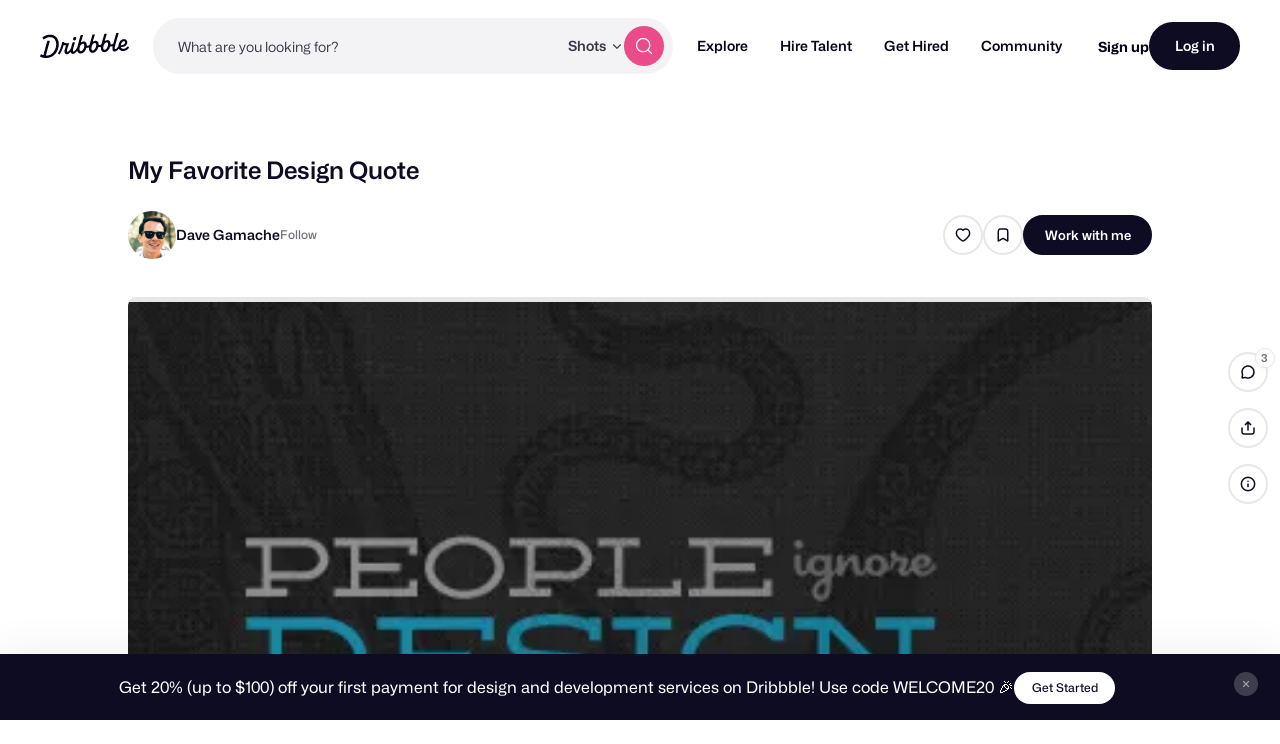

--- FILE ---
content_type: text/html; charset=UTF-8
request_url: https://dribbble.com/shots/178199-My-Favorite-Design-Quote
body_size: 1806
content:
<!DOCTYPE html>
<html lang="en">
<head>
    <meta charset="utf-8">
    <meta name="viewport" content="width=device-width, initial-scale=1">
    <title></title>
    <style>
        body {
            font-family: "Arial";
        }
    </style>
    <script type="text/javascript">
    window.awsWafCookieDomainList = [];
    window.gokuProps = {
"key":"AQIDAHjcYu/GjX+QlghicBgQ/[base64]",
          "iv":"CgAFEzKaJQAAALqt",
          "context":"R/urG/hpQIsjDvwz6JJOzaONHhq7pvjbnDC95C0rjiYVNQLU6XSLzOtDYGcH6Cwp12nfzrMFdbuqxIg6G1f7LQVyevpV7+pA8K+yyKG0vrLQct4fkRnrLhAzt0czSaOF4VRpfXBf11HzuK4uxpj2Ag7Kweb3RjDcPzi/igUlsI7vDK8w/m/CR8/3+vwq/ngAilkFFTH3lUn2WndTrkQXXpRrWydeLuVPd5fX0EYQiDR5tBJtuQFoiDukcbh3OvWJiJ79H0m04cHSWIqj9WXom0xTTDUEE7AlEj+df5SQPSFom6aPuqQ5NdvuiC37PAvdAullzWCB/Oaa+FbXBmi0PkFOtyCogL011vweHAmIA7vm99zs3BEbDa1NCyZK9PbPFOTV3wi8"
};
    </script>
    <script src="https://043df3d55a9e.947e1d2c.us-east-1.token.awswaf.com/043df3d55a9e/c9933a44d03a/a6adabef7897/challenge.js"></script>
</head>
<body>
    <div id="challenge-container"></div>
    <script type="text/javascript">
        AwsWafIntegration.saveReferrer();
        AwsWafIntegration.checkForceRefresh().then((forceRefresh) => {
            if (forceRefresh) {
                AwsWafIntegration.forceRefreshToken().then(() => {
                    window.location.reload(true);
                });
            } else {
                AwsWafIntegration.getToken().then(() => {
                    window.location.reload(true);
                });
            }
        });
    </script>
    <noscript>
        <h1>JavaScript is disabled</h1>
        In order to continue, we need to verify that you're not a robot.
        This requires JavaScript. Enable JavaScript and then reload the page.
    </noscript>
</body>
</html>